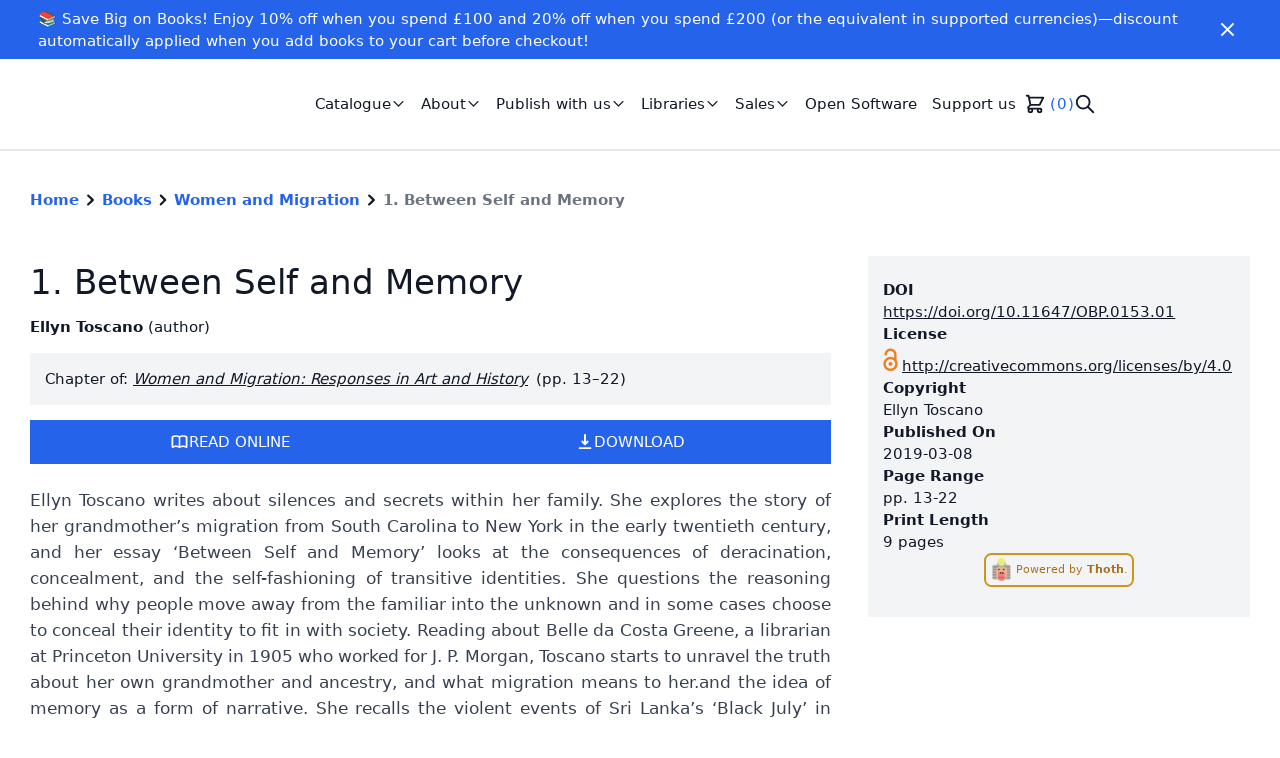

--- FILE ---
content_type: text/html; charset=utf-8
request_url: https://www.openbookpublishers.com/books/10.11647/obp.0153/chapters/10.11647/obp.0153.01
body_size: 9974
content:
<!DOCTYPE html><html lang="en"><head><meta charSet="utf-8" data-next-head=""/><meta name="viewport" content="width=device-width" data-next-head=""/><link rel="shortcut icon" href="https://cdn.openbookpublishers.com/favicon_e70e5e5e85.png" data-next-head=""/><link rel="preconnect" href="https://api.openbookpublishers.com/" data-next-head=""/><link rel="preconnect" href="https://app.snipcart.com" data-next-head=""/><link rel="preconnect" href="https://cdn.snipcart.com" data-next-head=""/><meta name="twitter:card" content="summary" data-next-head=""/><meta name="twitter:creator" content="rupert" data-next-head=""/><meta property="og:image:width" content="1000" data-next-head=""/><meta property="og:image:height" content="266" data-next-head=""/><meta property="og:image" content="https://cdn.openbookpublishers.com/small_obp_logo_high_res_8ad3ef43d4.jpg" data-next-head=""/><meta property="og:image:width" content="500" data-next-head=""/><meta property="og:image:height" content="133" data-next-head=""/><meta property="og:image" content="https://cdn.openbookpublishers.com/medium_obp_logo_high_res_8ad3ef43d4.jpg" data-next-head=""/><meta property="og:image:width" content="750" data-next-head=""/><meta property="og:image:height" content="199" data-next-head=""/><meta property="og:image" content="https://cdn.openbookpublishers.com/thumbnail_obp_logo_high_res_8ad3ef43d4.jpg" data-next-head=""/><meta property="og:image:width" content="245" data-next-head=""/><meta property="og:image:height" content="65" data-next-head=""/><title data-next-head="">1. Between Self and Memory | Open Book Publishers</title><meta name="robots" content="index,follow" data-next-head=""/><meta name="description" content="Ellyn Toscano writes about silences and secrets within her family. She explores the story of her grandmother’s migration from South Carolina to New York in the early twentieth century, and her essay ‘Between Self and Memory’ looks at the consequences of deracination, concealment, and the self-fashioning of transitive identities. She questions the reasoning behind why people move away from the familiar into the unknown and in some cases choose to conceal their identity to fit in with society. Reading about Belle da Costa Greene, a librarian at Princeton University in 1905 who worked for J. P. Morgan, Toscano starts to unravel the truth about her own grandmother and ancestry, and what migration means to her.and the idea of memory as a form of narrative. She recalls the violent events of Sri Lanka’s ‘Black July’ in 1983 and how its legacies and impact have directly shaped her scholarship. She explores the power of photography as both a tool to reconstruct her early memories and as a way to reconnect her with her family’s past. She delves into the differences of her experience living in Australia compared to Sri Lanka and looks at this in the context of image-making, memory, beginnings, and endings." data-next-head=""/><meta property="og:title" content="1. Between Self and Memory" data-next-head=""/><meta property="og:description" content="Ellyn Toscano writes about silences and secrets within her family. She explores the story of her grandmother’s migration from South Carolina to New York in the early twentieth century, and her essay ‘Between Self and Memory’ looks at the consequences of deracination, concealment, and the self-fashioning of transitive identities. She questions the reasoning behind why people move away from the familiar into the unknown and in some cases choose to conceal their identity to fit in with society. Reading about Belle da Costa Greene, a librarian at Princeton University in 1905 who worked for J. P. Morgan, Toscano starts to unravel the truth about her own grandmother and ancestry, and what migration means to her.and the idea of memory as a form of narrative. She recalls the violent events of Sri Lanka’s ‘Black July’ in 1983 and how its legacies and impact have directly shaped her scholarship. She explores the power of photography as both a tool to reconstruct her early memories and as a way to reconnect her with her family’s past. She delves into the differences of her experience living in Australia compared to Sri Lanka and looks at this in the context of image-making, memory, beginnings, and endings." data-next-head=""/><meta property="og:url" content="https://www.openbookpublishers.com/books/10.11647/obp.0153/chapters/10.11647/obp.0153.01" data-next-head=""/><meta property="og:type" content="article" data-next-head=""/><meta property="article:author" content="Ellyn Toscano" data-next-head=""/><meta property="og:image" content="https://books.openbookpublishers.com/10.11647/obp.0153_frontcover.jpg" data-next-head=""/><meta property="og:image:alt" content="Women and Migration: Responses in Art and History - cover image" data-next-head=""/><meta name="DC.title" content="1. Between Self and Memory" data-next-head=""/><meta name="citation_title" content="1. Between Self and Memory" data-next-head=""/><meta name="DC.abstract" content="Ellyn Toscano writes about silences and secrets within her family. She explores the story of her grandmother’s migration from South Carolina to New York in the early twentieth century, and her essay ‘Between Self and Memory’ looks at the consequences of deracination, concealment, and the self-fashioning of transitive identities. She questions the reasoning behind why people move away from the familiar into the unknown and in some cases choose to conceal their identity to fit in with society. Reading about Belle da Costa Greene, a librarian at Princeton University in 1905 who worked for J. P. Morgan, Toscano starts to unravel the truth about her own grandmother and ancestry, and what migration means to her.and the idea of memory as a form of narrative. She recalls the violent events of Sri Lanka’s ‘Black July’ in 1983 and how its legacies and impact have directly shaped her scholarship. She explores the power of photography as both a tool to reconstruct her early memories and as a way to reconnect her with her family’s past. She delves into the differences of her experience living in Australia compared to Sri Lanka and looks at this in the context of image-making, memory, beginnings, and endings." data-next-head=""/><meta name="DC.type" content="chapter" data-next-head=""/><meta name="DC.license" content="http://creativecommons.org/licenses/by/4.0" data-next-head=""/><meta name="citation_book_type" content="book_chapter" data-next-head=""/><meta name="DC.publisher" content="Open Book Publishers" data-next-head=""/><meta name="citation_publisher" content="Open Book Publishers" data-next-head=""/><meta name="DC.identifier" content="10.11647/obp.0153.01" data-next-head=""/><meta name="citation_doi" content="10.11647/obp.0153.01" data-next-head=""/><meta name="citation_authors" content="Toscano, Ellyn" data-next-head=""/><meta name="citation_pdf_url" content="https://www.openbookpublishers.com/10.11647/OBP.0153.01.pdf" data-next-head=""/><meta name="DC.issued" content="2019-03-08" data-next-head=""/><meta name="DC.date" content="2019-03-08" data-next-head=""/><meta name="citation_date" content="2019-03-08" data-next-head=""/><meta name="citation_publication_date" content="2019-03-08" data-next-head=""/><meta name="DC.creator" content="Ellyn Toscano" data-next-head=""/><meta name="citation_pages" content="9" data-next-head=""/><meta name="citation_firstpage" content="13" data-next-head=""/><meta name="citation_lastpage" content="22" data-next-head=""/><link data-next-font="size-adjust" rel="preconnect" href="/" crossorigin="anonymous"/><link rel="preload" href="/_next/static/chunks/af48b15a62e4775a.css?dpl=dpl_7aVZTEsD7wTrGayVh4zXUDsJV2qY" as="style"/><link rel="preload" href="/_next/static/chunks/3c5a8041bd6bb836.css?dpl=dpl_7aVZTEsD7wTrGayVh4zXUDsJV2qY" as="style"/><script type="application/ld+json" data-next-head="">{"@context":"https://schema.org","@type":"BreadcrumbList","itemListElement":[{"@type":"ListItem","position":1,"item":{"@id":"https://www.openbookpublishers.com/","name":"Home"}},{"@type":"ListItem","position":2,"item":{"@id":"https://www.openbookpublishers.com/books","name":"Books"}},{"@type":"ListItem","position":3,"item":{"@id":"https://www.openbookpublishers.com/books/10.11647/obp.0153","name":"Women and Migration"}},{"@type":"ListItem","position":4,"item":{"@id":"https://www.openbookpublishers.com/books/10.11647/obp.0153/chapters/10.11647/obp.0153.01","name":"1. Between Self and Memory"}}]}</script><link rel="stylesheet" href="/_next/static/chunks/af48b15a62e4775a.css?dpl=dpl_7aVZTEsD7wTrGayVh4zXUDsJV2qY" data-n-g=""/><link rel="stylesheet" href="/_next/static/chunks/3c5a8041bd6bb836.css?dpl=dpl_7aVZTEsD7wTrGayVh4zXUDsJV2qY" data-n-g=""/><noscript data-n-css=""></noscript><script src="/_next/static/chunks/2fd2f7a643f838d2.js?dpl=dpl_7aVZTEsD7wTrGayVh4zXUDsJV2qY" defer=""></script><script src="/_next/static/chunks/de82b2ec61245937.js?dpl=dpl_7aVZTEsD7wTrGayVh4zXUDsJV2qY" defer=""></script><script src="/_next/static/chunks/473d7f434236ce34.js?dpl=dpl_7aVZTEsD7wTrGayVh4zXUDsJV2qY" defer=""></script><script src="/_next/static/chunks/a93d782e52d86464.js?dpl=dpl_7aVZTEsD7wTrGayVh4zXUDsJV2qY" defer=""></script><script src="/_next/static/chunks/160fe6b58e322cdd.js?dpl=dpl_7aVZTEsD7wTrGayVh4zXUDsJV2qY" defer=""></script><script src="/_next/static/chunks/acbe6830e481f022.js?dpl=dpl_7aVZTEsD7wTrGayVh4zXUDsJV2qY" defer=""></script><script src="/_next/static/chunks/f7c6114af290c934.js?dpl=dpl_7aVZTEsD7wTrGayVh4zXUDsJV2qY" defer=""></script><script src="/_next/static/chunks/ef57506dd426396e.js?dpl=dpl_7aVZTEsD7wTrGayVh4zXUDsJV2qY" defer=""></script><script src="/_next/static/chunks/2376073d5acb1b90.js?dpl=dpl_7aVZTEsD7wTrGayVh4zXUDsJV2qY" defer=""></script><script src="/_next/static/chunks/2dc9a05da1c01a13.js?dpl=dpl_7aVZTEsD7wTrGayVh4zXUDsJV2qY" defer=""></script><script src="/_next/static/chunks/77eaa4e517681902.js?dpl=dpl_7aVZTEsD7wTrGayVh4zXUDsJV2qY" defer=""></script><script src="/_next/static/chunks/turbopack-dcc3b95c9214e663.js?dpl=dpl_7aVZTEsD7wTrGayVh4zXUDsJV2qY" defer=""></script><script src="/_next/static/chunks/84e4b62c70beb117.js?dpl=dpl_7aVZTEsD7wTrGayVh4zXUDsJV2qY" defer=""></script><script src="/_next/static/chunks/330bfa4daa8bd6d1.js?dpl=dpl_7aVZTEsD7wTrGayVh4zXUDsJV2qY" defer=""></script><script src="/_next/static/chunks/b6eab9f83a37c418.js?dpl=dpl_7aVZTEsD7wTrGayVh4zXUDsJV2qY" defer=""></script><script src="/_next/static/chunks/turbopack-8e6e79785caceaba.js?dpl=dpl_7aVZTEsD7wTrGayVh4zXUDsJV2qY" defer=""></script><script src="/_next/static/n-A5C06dY_r3tipnoCM-8/_ssgManifest.js?dpl=dpl_7aVZTEsD7wTrGayVh4zXUDsJV2qY" defer=""></script><script src="/_next/static/n-A5C06dY_r3tipnoCM-8/_buildManifest.js?dpl=dpl_7aVZTEsD7wTrGayVh4zXUDsJV2qY" defer=""></script></head><body><div id="__next"><script>!function(){try{var d=document.documentElement,c=d.classList;c.remove('light','dark');var e=localStorage.getItem('theme');if('system'===e||(!e&&true)){var t='(prefers-color-scheme: dark)',m=window.matchMedia(t);if(m.media!==t||m.matches){d.style.colorScheme = 'dark';c.add('dark')}else{d.style.colorScheme = 'light';c.add('light')}}else if(e){c.add(e|| '')}if(e==='light'||e==='dark')d.style.colorScheme=e}catch(e){}}()</script><div class="flex flex-col justify-between min-h-screen text-gray-900 dark:text-gray-100"><div class="flex-1"><div class="text-white px-2 py-2 bg-primary-600"><div class="container flex flex-row justify-between items-center "><div class="rich-text-banner flex-1"><p>📚 Save Big on Books! Enjoy 10% off when you spend £100 and 20% off when you spend £200 (or the equivalent in supported currencies)—discount automatically applied when you add books to your cart before checkout!</p></div><button class="px-1 py-1 flex-shrink-0" aria-label="Close" role="button"><svg stroke="currentColor" fill="currentColor" stroke-width="0" viewBox="0 0 24 24" class="h-6 w-auto" color="#fff" style="color:#fff" height="1em" width="1em" xmlns="http://www.w3.org/2000/svg"><path d="M19 6.41L17.59 5 12 10.59 6.41 5 5 6.41 10.59 12 5 17.59 6.41 19 12 13.41 17.59 19 19 17.59 13.41 12z"></path></svg></button></div></div><nav class="border-gray-200 border-b-2 py-6 xl:py-4"><div class="container lg:max-w-screen-xl flex flex-row items-center justify-between"><div class="flex flex-row items-center"><a role="link" class="h-10 w-48 xl:h-16 xl:w-64 relative" href="/"></a><ul class="hidden list-none lg:flex flex-row gap-4 ml-5 xl:ml-10" role="list"><li><div class="relative" data-headlessui-state=""><button class="hover:text-gray-600 dark:hover:text-gray-400 transition-colors duration-200 px-2 py-1 inline-flex items-center gap-0.5" role="button" id="headlessui-menu-button-_R_cb5hhm_" type="button" aria-haspopup="true" aria-expanded="false" data-headlessui-state=""><span>Catalogue</span><svg xmlns="http://www.w3.org/2000/svg" fill="none" viewBox="0 0 24 24" stroke="currentColor" class="h-4 w-4" alt="Chevron down icon" aria-hidden="true"><path stroke-linecap="round" stroke-linejoin="round" stroke-width="2" d="M19 9l-7 7-7-7"></path></svg></button></div></li><li><div class="relative" data-headlessui-state=""><button class="hover:text-gray-600 dark:hover:text-gray-400 transition-colors duration-200 px-2 py-1 inline-flex items-center gap-0.5" role="button" id="headlessui-menu-button-_R_cj5hhm_" type="button" aria-haspopup="true" aria-expanded="false" data-headlessui-state=""><span>About</span><svg xmlns="http://www.w3.org/2000/svg" fill="none" viewBox="0 0 24 24" stroke="currentColor" class="h-4 w-4" alt="Chevron down icon" aria-hidden="true"><path stroke-linecap="round" stroke-linejoin="round" stroke-width="2" d="M19 9l-7 7-7-7"></path></svg></button></div></li><li><div class="relative" data-headlessui-state=""><button class="hover:text-gray-600 dark:hover:text-gray-400 transition-colors duration-200 px-2 py-1 inline-flex items-center gap-0.5" role="button" id="headlessui-menu-button-_R_cr5hhm_" type="button" aria-haspopup="true" aria-expanded="false" data-headlessui-state=""><span>Publish with us</span><svg xmlns="http://www.w3.org/2000/svg" fill="none" viewBox="0 0 24 24" stroke="currentColor" class="h-4 w-4" alt="Chevron down icon" aria-hidden="true"><path stroke-linecap="round" stroke-linejoin="round" stroke-width="2" d="M19 9l-7 7-7-7"></path></svg></button></div></li><li><div class="relative" data-headlessui-state=""><button class="hover:text-gray-600 dark:hover:text-gray-400 transition-colors duration-200 px-2 py-1 inline-flex items-center gap-0.5" role="button" id="headlessui-menu-button-_R_d35hhm_" type="button" aria-haspopup="true" aria-expanded="false" data-headlessui-state=""><span>Libraries</span><svg xmlns="http://www.w3.org/2000/svg" fill="none" viewBox="0 0 24 24" stroke="currentColor" class="h-4 w-4" alt="Chevron down icon" aria-hidden="true"><path stroke-linecap="round" stroke-linejoin="round" stroke-width="2" d="M19 9l-7 7-7-7"></path></svg></button></div></li><li><div class="relative" data-headlessui-state=""><button class="hover:text-gray-600 dark:hover:text-gray-400 transition-colors duration-200 px-2 py-1 inline-flex items-center gap-0.5" role="button" id="headlessui-menu-button-_R_db5hhm_" type="button" aria-haspopup="true" aria-expanded="false" data-headlessui-state=""><span>Sales</span><svg xmlns="http://www.w3.org/2000/svg" fill="none" viewBox="0 0 24 24" stroke="currentColor" class="h-4 w-4" alt="Chevron down icon" aria-hidden="true"><path stroke-linecap="round" stroke-linejoin="round" stroke-width="2" d="M19 9l-7 7-7-7"></path></svg></button></div></li><li><a href="/open-software"><div role="link" tabindex="0" class="hover:text-gray-600 dark:hover:text-gray-400 transition-colors duration-200 px-2 py-1">Open Software</div></a></li><li><a href="/support-us"><div role="link" tabindex="0" class="hover:text-gray-600 dark:hover:text-gray-400 transition-colors duration-200 px-2 py-1">Support us</div></a></li><li><div class="hidden lg:block py-1"><button class="snipcart-checkout flex items-center" aria-label="Checkout" role="button" tabindex="0"><svg xmlns="http://www.w3.org/2000/svg" fill="none" viewBox="0 0 24 24" stroke="currentColor" class="h-6 w-6" aria-label="Shopping cart icon"><path stroke-linecap="round" stroke-linejoin="round" stroke-width="2" d="M3 3h2l.4 2M7 13h10l4-8H5.4M7 13L5.4 5M7 13l-2.293 2.293c-.63.63-.184 1.707.707 1.707H17m0 0a2 2 0 100 4 2 2 0 000-4zm-8 2a2 2 0 11-4 0 2 2 0 014 0z"></path></svg><div class="ml-1 text-primary-600 dark:text-primary-500" aria-label="Number of items on shopping cart"><span class="snipcart-items-count">0</span></div></button></div></li><li><div class="py-1"><button type="button" class="hidden lg:block" aria-label="Search" role="button" tabindex="0"><svg xmlns="http://www.w3.org/2000/svg" fill="none" viewBox="0 0 24 24" stroke="currentColor" class="w-6 h-6" aria-label="Search icon"><path stroke-linecap="round" stroke-linejoin="round" stroke-width="2" d="M21 21l-6-6m2-5a7 7 0 11-14 0 7 7 0 0114 0z"></path></svg></button></div></li></ul></div><button class="p-1 block lg:hidden ml-auto" role="button" aria-label="Menu"><svg stroke="currentColor" fill="currentColor" stroke-width="0" viewBox="0 0 24 24" class="h-8 w-auto" height="1em" width="1em" xmlns="http://www.w3.org/2000/svg"><path d="M3 18h18v-2H3v2zm0-5h18v-2H3v2zm0-7v2h18V6H3z"></path></svg></button></div></nav><main role="main"><div><div class="flex flex-col"><nav class="font-bold container pt-10" aria-label="Breadcrumb"><ol class="list-none p-0"><li class="inline-block"><div class="flex items-center gap-1"><a class="text-primary-600 dark:text-primary-500" href="/">Home</a><svg xmlns="http://www.w3.org/2000/svg" viewBox="0 0 20 20" fill="currentColor" class="h-6 w-6"><path fill-rule="evenodd" d="M7.293 14.707a1 1 0 010-1.414L10.586 10 7.293 6.707a1 1 0 011.414-1.414l4 4a1 1 0 010 1.414l-4 4a1 1 0 01-1.414 0z" clip-rule="evenodd"></path></svg></div></li><li class="inline-block"><div class="flex items-center gap-1"><a class="text-primary-600 dark:text-primary-500" href="/books">Books</a><svg xmlns="http://www.w3.org/2000/svg" viewBox="0 0 20 20" fill="currentColor" class="h-6 w-6"><path fill-rule="evenodd" d="M7.293 14.707a1 1 0 010-1.414L10.586 10 7.293 6.707a1 1 0 011.414-1.414l4 4a1 1 0 010 1.414l-4 4a1 1 0 01-1.414 0z" clip-rule="evenodd"></path></svg></div></li><li class="inline-block"><div class="flex items-center gap-1"><a class="text-primary-600 dark:text-primary-500" href="/books/10.11647/obp.0153">Women and Migration</a><svg xmlns="http://www.w3.org/2000/svg" viewBox="0 0 20 20" fill="currentColor" class="h-6 w-6"><path fill-rule="evenodd" d="M7.293 14.707a1 1 0 010-1.414L10.586 10 7.293 6.707a1 1 0 011.414-1.414l4 4a1 1 0 010 1.414l-4 4a1 1 0 01-1.414 0z" clip-rule="evenodd"></path></svg></div></li><li class="inline-block"><div class="flex items-center gap-1"><a class="text-gray-500 dark:text-gray-300" aria-current="page">1. Between Self and Memory</a></div></li></ol></nav><div class="container py-12"><div class="grid grid-cols-1 lg:grid-cols-3 gap-5 lg:gap-10"><div class="lg:col-span-1 order-2"><div class="bg-gray-100 dark:bg-gray-700 py-6 px-4 flex flex-col gap-4"><div><h4 class="font-semibold">DOI</h4><a class="underline" href="https://doi.org/10.11647/OBP.0153.01">https://doi.org/10.11647/OBP.0153.01</a></div><div><h4 class="font-semibold">License</h4><div role="link" tabindex="0"><span class="ai ai-open-access ai-2x mr-1 text-openaccess text-2xl" title="Open Access" aria-hidden="true"></span><a class="underline" href="http://creativecommons.org/licenses/by/4.0">http://creativecommons.org/licenses/by/4.0</a></div></div><div><h4 class="font-semibold">Copyright</h4><span>Ellyn Toscano</span></div><div><h4 class="font-semibold">Published On</h4><span>2019-03-08</span></div><div><h4 class="font-semibold">Page Range</h4><span>pp. <!-- -->13-22</span></div><div><h4 class="font-semibold">Print Length</h4><span>9 pages</span></div><div><a href="https://thoth.pub"><div class="flex" tabindex="0" role="link"><div class="inline-block cursor-pointer rounded-lg border-2 duration-300 text-xs mb-2 px-1 py-1 opacity-90 hover:opacity-100 mx-auto text-yellow-700 hover:text-white hover:bg-yellow-600 border-yellow-600 dark:text-yellow-500 dark:hover:text-gray-900 dark:border-yellow-500 dark:hover:bg-yellow-500" title="Metadata provided by Thoth"><img alt="Thoth logo" loading="lazy" width="32" height="32" decoding="async" data-nimg="1" class="inline h-6 w-6 mr-1" style="color:transparent" srcSet="/_next/image?url=https%3A%2F%2Fcdn.thoth.pub%2Ffavicon-32x32.png&amp;w=32&amp;q=75 1x, /_next/image?url=https%3A%2F%2Fcdn.thoth.pub%2Ffavicon-32x32.png&amp;w=64&amp;q=75 2x" src="/_next/image?url=https%3A%2F%2Fcdn.thoth.pub%2Ffavicon-32x32.png&amp;w=64&amp;q=75"/><span class="pt-2">Powered by <span class="font-bold">Thoth</span>.</span></div></div></a></div></div></div><div class="lg:col-span-2 lg:row-span-3 order-1"><h1 class="text-4xl my-2">1. Between Self and Memory</h1><ul class="my-4 bullet-separated" role="list"><li><div class="inline-block"><span class="font-semibold">Ellyn Toscano</span> <span>(<!-- -->author<!-- -->)</span></div></li></ul><div class="mt-4 p-4 bg-gray-100 dark:bg-gray-700">Chapter of: <a class="italic underline" href="/books/10.11647/obp.0153">Women and Migration: Responses in Art and History</a><span class="ml-2">(pp. 13–22)</span></div><div class="flex flex-row gap-2"></div><div class="flex flex-col lg:flex-row gap-3 mt-4"><div class="relative flex-1" data-headlessui-state=""><button class="flex flex-row gap-2 w-full h-16 lg:h-full bg-primary-600 hover:bg-primary-500 transition text-white uppercase px-12 py-3 inline-flex items-center justify-center" id="headlessui-popover-button-_R_1dalhm_" type="button" aria-expanded="false" data-headlessui-state=""><svg xmlns="http://www.w3.org/2000/svg" fill="none" viewBox="0 0 24 24" stroke="currentColor" class="h-5 w-5" aria-hidden="true"><path stroke-linecap="round" stroke-linejoin="round" stroke-width="2" d="M12 6.253v13m0-13C10.832 5.477 9.246 5 7.5 5S4.168 5.477 3 6.253v13C4.168 18.477 5.754 18 7.5 18s3.332.477 4.5 1.253m0-13C13.168 5.477 14.754 5 16.5 5c1.747 0 3.332.477 4.5 1.253v13C19.832 18.477 18.247 18 16.5 18c-1.746 0-3.332.477-4.5 1.253"></path></svg><span>Read Online</span></button></div><div class="relative flex-1" data-headlessui-state=""><button class="flex flex-row gap-2 w-full h-16 lg:h-full bg-primary-600 hover:bg-primary-500 transition text-white uppercase px-12 py-3 inline-flex items-center justify-center" id="headlessui-popover-button-_R_2dalhm_" type="button" aria-expanded="false" data-headlessui-state=""><svg xmlns="http://www.w3.org/2000/svg" viewBox="0 0 20 20" fill="currentColor" class="h-5 w-5" aria-hidden="true"><path fill-rule="evenodd" d="M3 17a1 1 0 011-1h12a1 1 0 110 2H4a1 1 0 01-1-1zm3.293-7.707a1 1 0 011.414 0L9 10.586V3a1 1 0 112 0v7.586l1.293-1.293a1 1 0 111.414 1.414l-3 3a1 1 0 01-1.414 0l-3-3a1 1 0 010-1.414z" clip-rule="evenodd"></path></svg><span>Download</span></button></div></div><section class="text-lg pt-6 pb-5 lg:pb-10 text-justify"><div class="text-gray-700 dark:text-gray-300"><div>Ellyn Toscano writes about silences and secrets within her family. She explores the story of her grandmother’s migration from South Carolina to New York in the early twentieth century, and her essay ‘Between Self and Memory’ looks at the consequences of deracination, concealment, and the self-fashioning of transitive identities. She questions the reasoning behind why people move away from the familiar into the unknown and in some cases choose to conceal their identity to fit in with society. Reading about Belle da Costa Greene, a librarian at Princeton University in 1905 who worked for J. P. Morgan, Toscano starts to unravel the truth about her own grandmother and ancestry, and what migration means to her.and the idea of memory as a form of narrative. She recalls the violent events of Sri Lanka’s ‘Black July’ in 1983 and how its legacies and impact have directly shaped her scholarship. She explores the power of photography as both a tool to reconstruct her early memories and as a way to reconnect her with her family’s past. She delves into the differences of her experience living in Australia compared to Sri Lanka and looks at this in the context of image-making, memory, beginnings, and endings.<br/></div></div></section><div id="metrics"></div><div class="bg-gray-100 dark:bg-gray-700 container py-4 my-2" id="contributors"><h4 class="py-4 font-semibold">Contributors</h4><div class="grid gap-6 divide-y"><div class=""><div class="flex flex-row gap-2 pb-2"><h4 class="font-semibold">Ellyn Toscano</h4><span>(<!-- -->author<!-- -->)</span></div></div></div></div></div></div></div></div></div></main></div><footer class="pt-12 bg-gray-100 dark:bg-gray-700"><div class="container flex flex-col lg:flex-row lg:justify-between"><div><div class="relative h-8 w-32"></div><div class="lg:max-w-sm text-sm py-6"><p>UK registered Social Enterprise and <a href="http://www.cicassociation.org.uk/about/what-is-a-cic">Community Interest Company</a> (CIC).</p>
<p>Company registration 6707027</p></div></div><div class="h-12 w-36"></div><nav class="flex flex-wrap flex-row lg:gap-20 items-start lg:justify-end mb-10"><div class="mt-10 lg:mt-0 w-6/12 lg:w-auto"><p class="uppercase tracking-wide font-semibold">Books</p><ul class="mt-2"><li class="py-4 lg:py-1 px-1 -mx-1 hover:underline"><a href="/books">All books</a></li><li class="py-4 lg:py-1 px-1 -mx-1 hover:underline"><a href="/categories">Categories</a></li><li class="py-4 lg:py-1 px-1 -mx-1 hover:underline"><a href="/publish-with-us/submissions">Submissions</a></li></ul></div><div class="mt-10 lg:mt-0 w-6/12 lg:w-auto"><p class="uppercase tracking-wide font-semibold">Policies</p><ul class="mt-2"><li class="py-4 lg:py-1 px-1 -mx-1 hover:underline"><a href="/policies/privacy">Privacy policy</a></li><li class="py-4 lg:py-1 px-1 -mx-1 hover:underline"><a href="/policies/information">Information policy</a></li><li class="py-4 lg:py-1 px-1 -mx-1 hover:underline"><a href="/policies/anti-slavery">Anti-slavery policy</a></li><li class="py-4 lg:py-1 px-1 -mx-1 hover:underline"><a href="/policies/environment">Environmental policy</a></li></ul></div><div class="mt-10 lg:mt-0 w-6/12 lg:w-auto"><p class="uppercase tracking-wide font-semibold">OBP</p><ul class="mt-2"><li class="py-4 lg:py-1 px-1 -mx-1 hover:underline"><a href="/contact">Contact</a></li><li class="py-4 lg:py-1 px-1 -mx-1 hover:underline"><a href="/about/our-team">Our team</a></li><li class="py-4 lg:py-1 px-1 -mx-1 hover:underline"><a href="/about/vacancies-and-training">Vacancies</a></li></ul></div><div class="mt-10 lg:mt-0 w-6/12 lg:w-auto"><p class="uppercase tracking-wide font-semibold">Social</p><ul class="mt-2"><li class="py-4 lg:py-1 px-1 -mx-1 hover:underline"><a href="https://blogs.openbookpublishers.com/" target="_blank" rel="noopener noreferrer">Blog</a></li><li class="py-4 lg:py-1 px-1 -mx-1 hover:underline"><a href="https://www.patreon.com/c/openbookpublish" target="_blank" rel="noopener noreferrer">Patreon</a></li><li class="py-4 lg:py-1 px-1 -mx-1 hover:underline"><a href="https://www.instagram.com/openbookpublishers_/" target="_self" rel="">Instagram</a></li><li class="py-4 lg:py-1 px-1 -mx-1 hover:underline"><a href="https://bsky.app/profile/did:plc:4vefx4fmjrrywjkf74nvh7rz" target="_blank" rel="noopener noreferrer">Bluesky</a></li><li class="py-4 lg:py-1 px-1 -mx-1 hover:underline"><a href="https://hcommons.social/@OpenBookPublish" target="_blank" rel="noopener noreferrer">Mastodon</a></li><li class="py-4 lg:py-1 px-1 -mx-1 hover:underline"><a href="https://uk.linkedin.com/company/open-book-publishers" target="_blank" rel="noopener noreferrer">LinkedIn</a></li><li class="py-4 lg:py-1 px-1 -mx-1 hover:underline"><a href="https://www.youtube.com/@openbookpublishers" target="_blank" rel="noopener noreferrer">YouTube</a></li></ul></div></nav></div><div class="text-sm bg-gray-200 py-6 text-gray-700 dark:bg-gray-800 dark:text-gray-100"><div class="container"><p>Copyright © 2007-2023 Open Book Publishers. Except where otherwise noted, content on this site is licensed under a <a href="http://creativecommons.org/licenses/by/4.0/">Creative Commons Attribution 4.0 International license</a>.</p></div></div></footer></div><div hidden="" id="snipcart" data-api-key="YTg2OGJhZTAtN2U3NS00YTdlLTg5NDgtMGJhZmNkYzQ4ODdmNjM3NDg0ODI3NDY1MDgzMTgx"><address-fields section="top"><div><snipcart-label htmlFor="phone">Phone number</snipcart-label><label for="phone" class="snipcart-form__label snipcart__font--tiny">Phone number</label><snipcart-input required="true" name="phone"></snipcart-input><snipcart-error-message name="phone"></snipcart-error-message></div></address-fields></div></div><script id="__NEXT_DATA__" type="application/json">{"props":{"pageProps":{"chapter":{"__typename":"Work","workId":"911ab5d3-8861-4564-ac6c-af80753a298c","fullTitle":"1. Between Self and Memory","title":"1. Between Self and Memory","subtitle":null,"doi":"https://doi.org/10.11647/OBP.0153.01","publicationDate":"2019-03-08","workStatus":"ACTIVE","workType":"BOOK_CHAPTER","license":"http://creativecommons.org/licenses/by/4.0","shortAbstract":null,"longAbstract":"Ellyn Toscano writes about silences and secrets within her family. She explores the story of her grandmother’s migration from South Carolina to New York in the early twentieth century, and her essay ‘Between Self and Memory’ looks at the consequences of deracination, concealment, and the self-fashioning of transitive identities. She questions the reasoning behind why people move away from the familiar into the unknown and in some cases choose to conceal their identity to fit in with society. Reading about Belle da Costa Greene, a librarian at Princeton University in 1905 who worked for J. P. Morgan, Toscano starts to unravel the truth about her own grandmother and ancestry, and what migration means to her.and the idea of memory as a form of narrative. She recalls the violent events of Sri Lanka’s ‘Black July’ in 1983 and how its legacies and impact have directly shaped her scholarship. She explores the power of photography as both a tool to reconstruct her early memories and as a way to reconnect her with her family’s past. She delves into the differences of her experience living in Australia compared to Sri Lanka and looks at this in the context of image-making, memory, beginnings, and endings.","pageCount":9,"pageInterval":"13-22","firstPage":"13","lastPage":"22","imageCount":null,"videoCount":null,"tableCount":null,"audioCount":null,"copyrightHolder":"Ellyn Toscano","imprint":{"__typename":"Imprint","imprintName":"Open Book Publishers"},"contributions":[{"__typename":"Contribution","firstName":"Ellyn","lastName":"Toscano","fullName":"Ellyn Toscano","contributionType":"AUTHOR","mainContribution":true,"biography":null,"contributor":{"__typename":"Contributor","orcid":null,"website":null},"affiliations":[]}],"publications":[{"__typename":"Publication","publicationType":"PDF","locations":[{"__typename":"Location","landingPage":"https://www.openbookpublishers.com/books/10.11647/obp.0153","fullTextUrl":"https://www.openbookpublishers.com/10.11647/OBP.0153.01.pdf","canonical":true}]}],"subjects":[],"languages":[],"books":[{"__typename":"WorkRelation","book":{"__typename":"Work","workId":"ba5a5ee9-4e89-414c-9f6f-f861d983bf25","fullTitle":"Women and Migration: Responses in Art and History","title":"Women and Migration","doi":"https://doi.org/10.11647/OBP.0153","coverUrl":"https://books.openbookpublishers.com/10.11647/obp.0153_frontcover.jpg","contributions":[{"__typename":"Contribution","fullName":"Deborah Willis","contributionType":"EDITOR","mainContribution":true},{"__typename":"Contribution","fullName":"Ellyn Toscano","contributionType":"EDITOR","mainContribution":true},{"__typename":"Contribution","fullName":"Kalia Brooks Nelson","contributionType":"EDITOR","mainContribution":true}]}}],"fundings":[]},"global":{"id":1,"metaTitleSuffix":"Open Book Publishers","created_at":"2021-03-04T11:31:23.699Z","updated_at":"2026-01-05T09:49:08.168Z","metadata":{"id":1,"metaTitle":"Open Book Publishers","metaDescription":"We publish high-quality, open access academic research in the Humanities and Social Sciences. Read all our books for free online.","twitterCardType":"summary","twitterUsername":"rupert","shareImage":{"id":47,"name":"obp_logo_high_res.jpg","alternativeText":"","caption":"","width":2520,"height":670,"formats":{"large":{"ext":".jpg","url":"https://cdn.openbookpublishers.com/large_obp_logo_high_res_8ad3ef43d4.jpg","hash":"large_obp_logo_high_res_8ad3ef43d4","mime":"image/jpeg","name":"large_obp_logo_high_res.jpg","path":null,"size":35.92,"width":1000,"height":266},"small":{"ext":".jpg","url":"https://cdn.openbookpublishers.com/small_obp_logo_high_res_8ad3ef43d4.jpg","hash":"small_obp_logo_high_res_8ad3ef43d4","mime":"image/jpeg","name":"small_obp_logo_high_res.jpg","path":null,"size":14.87,"width":500,"height":133},"medium":{"ext":".jpg","url":"https://cdn.openbookpublishers.com/medium_obp_logo_high_res_8ad3ef43d4.jpg","hash":"medium_obp_logo_high_res_8ad3ef43d4","mime":"image/jpeg","name":"medium_obp_logo_high_res.jpg","path":null,"size":24.96,"width":750,"height":199},"thumbnail":{"ext":".jpg","url":"https://cdn.openbookpublishers.com/thumbnail_obp_logo_high_res_8ad3ef43d4.jpg","hash":"thumbnail_obp_logo_high_res_8ad3ef43d4","mime":"image/jpeg","name":"thumbnail_obp_logo_high_res.jpg","path":null,"size":5.86,"width":245,"height":65}},"hash":"obp_logo_high_res_8ad3ef43d4","ext":".jpg","mime":"image/jpeg","size":103.33,"url":"https://cdn.openbookpublishers.com/obp_logo_high_res_8ad3ef43d4.jpg","previewUrl":null,"provider":"aws-s3-cloudfront","provider_metadata":null,"created_at":"2022-02-08T15:06:45.485Z","updated_at":"2022-02-08T15:06:45.491Z"}},"notificationBanner":{"id":8,"text":"📚 Save Big on Books! Enjoy 10% off when you spend £100 and 20% off when you spend £200 (or the equivalent in supported currencies)—discount automatically applied when you add books to your cart before checkout! ","type":"info"},"navbar":{"id":1,"links":[{"id":1,"url":"","newTab":false,"text":"Catalogue","links":[{"id":30,"url":"/books","newTab":false,"text":"All Books"},{"id":31,"url":"/categories","newTab":false,"text":"Categories"},{"id":32,"url":"/series","newTab":false,"text":"Series"},{"id":47,"url":"/textbooks","newTab":false,"text":"Textbooks"},{"id":71,"url":"/forthcoming","newTab":false,"text":"Forthcoming"}]},{"id":2,"url":"/about","newTab":false,"text":"About","links":[{"id":49,"url":"/about","newTab":false,"text":"About us"},{"id":52,"url":"/about/our-team","newTab":false,"text":"Our team"},{"id":48,"url":"/about/our-vision","newTab":false,"text":"Our vision"},{"id":51,"url":"/about/our-advocacy","newTab":false,"text":"Our advocacy"},{"id":57,"url":"/about/our-communities","newTab":false,"text":"Our communities"},{"id":76,"url":"/about/our-business-model","newTab":false,"text":"Our business model"},{"id":79,"url":"/about/our-reach","newTab":false,"text":"Our reach"},{"id":53,"url":"/about/vacancies-and-training","newTab":false,"text":"Vacancies and training"},{"id":75,"url":"/about/our-blog","newTab":false,"text":"Blog"},{"id":50,"url":"/about/faq","newTab":false,"text":"FAQ"}]},{"id":3,"url":"/publish-with-us","newTab":false,"text":"Publish with us","links":[{"id":58,"url":"/publish-with-us/submissions","newTab":false,"text":"Submissions"},{"id":87,"url":"/publish-with-us/peer-review","newTab":false,"text":"Peer review"},{"id":33,"url":"/publish-with-us/information-for-authors","newTab":false,"text":"Information for authors"},{"id":56,"url":"/publish-with-us/publishing-services","newTab":false,"text":"Information for societies"},{"id":54,"url":"/publish-with-us/awards-and-prizes","newTab":false,"text":"Awards and prizes"},{"id":55,"url":"/publish-with-us/innovative-books","newTab":false,"text":"Innovative books"},{"id":77,"url":"/publish-with-us","newTab":false,"text":"Testimonials"}]},{"id":4,"url":"/libraries","newTab":false,"text":"Libraries","links":[{"id":43,"url":"/libraries","newTab":false,"text":"Library Membership Information"},{"id":84,"url":"https://www.openbookpublishers.com/libraries/discoverability-and-access","newTab":false,"text":"Discoverability and Access"},{"id":45,"url":"/libraries/marc-records","newTab":false,"text":"MARC Records"},{"id":70,"url":"/libraries/accessibility","newTab":false,"text":"Accessibility"},{"id":46,"url":"/libraries/current-members","newTab":false,"text":"Current Members"}]},{"id":5,"url":"#","newTab":false,"text":"Sales","links":[{"id":65,"url":"/sales/ordering","newTab":false,"text":"Ordering our books"},{"id":66,"url":"/sales/distribution-and-retail","newTab":false,"text":"Distribution and retail"},{"id":68,"url":"/obp-customise","newTab":false,"text":"OBP Customise"}]},{"id":7,"url":"/open-software","newTab":false,"text":"Open Software","links":[]},{"id":6,"url":"/support-us","newTab":false,"text":"Support us","links":[]}],"button":null,"logo":{"id":111,"name":"obp_logo.png","alternativeText":"Open Book Publishers logo","caption":"","width":1232,"height":322,"formats":{"large":{"ext":".png","url":"https://cdn.openbookpublishers.com/large_obp_logo_ce973c2b5f.png","hash":"large_obp_logo_ce973c2b5f","mime":"image/png","name":"large_obp_logo.png","path":null,"size":72.14,"width":1000,"height":261},"small":{"ext":".png","url":"https://cdn.openbookpublishers.com/small_obp_logo_ce973c2b5f.png","hash":"small_obp_logo_ce973c2b5f","mime":"image/png","name":"small_obp_logo.png","path":null,"size":31,"width":500,"height":131},"medium":{"ext":".png","url":"https://cdn.openbookpublishers.com/medium_obp_logo_ce973c2b5f.png","hash":"medium_obp_logo_ce973c2b5f","mime":"image/png","name":"medium_obp_logo.png","path":null,"size":50.71,"width":750,"height":196},"thumbnail":{"ext":".png","url":"https://cdn.openbookpublishers.com/thumbnail_obp_logo_ce973c2b5f.png","hash":"thumbnail_obp_logo_ce973c2b5f","mime":"image/png","name":"thumbnail_obp_logo.png","path":null,"size":12.41,"width":245,"height":64}},"hash":"obp_logo_ce973c2b5f","ext":".png","mime":"image/png","size":28.44,"url":"https://cdn.openbookpublishers.com/obp_logo_ce973c2b5f.png","previewUrl":null,"provider":"aws-s3-cloudfront","provider_metadata":null,"created_at":"2022-04-28T10:23:20.214Z","updated_at":"2022-05-10T14:11:07.872Z"},"darkLogo":{"id":113,"name":"OBP_logo_white.png","alternativeText":"Open Book Publishers logo","caption":"","width":1232,"height":322,"formats":{"large":{"ext":".png","url":"https://cdn.openbookpublishers.com/large_OBP_logo_white_8188de38b4.png","hash":"large_OBP_logo_white_8188de38b4","mime":"image/png","name":"large_OBP_logo_white.png","path":null,"size":54.97,"width":1000,"height":261},"small":{"ext":".png","url":"https://cdn.openbookpublishers.com/small_OBP_logo_white_8188de38b4.png","hash":"small_OBP_logo_white_8188de38b4","mime":"image/png","name":"small_OBP_logo_white.png","path":null,"size":24.94,"width":500,"height":131},"medium":{"ext":".png","url":"https://cdn.openbookpublishers.com/medium_OBP_logo_white_8188de38b4.png","hash":"medium_OBP_logo_white_8188de38b4","mime":"image/png","name":"medium_OBP_logo_white.png","path":null,"size":40.23,"width":750,"height":196},"thumbnail":{"ext":".png","url":"https://cdn.openbookpublishers.com/thumbnail_OBP_logo_white_8188de38b4.png","hash":"thumbnail_OBP_logo_white_8188de38b4","mime":"image/png","name":"thumbnail_OBP_logo_white.png","path":null,"size":10.46,"width":245,"height":64}},"hash":"OBP_logo_white_8188de38b4","ext":".png","mime":"image/png","size":10.32,"url":"https://cdn.openbookpublishers.com/OBP_logo_white_8188de38b4.png","previewUrl":null,"provider":"aws-s3-cloudfront","provider_metadata":null,"created_at":"2022-05-12T15:06:08.375Z","updated_at":"2022-05-12T15:06:22.405Z"}},"footer":{"id":1,"smallText":" Copyright © 2007-2023 Open Book Publishers. Except where otherwise noted, content on this site is licensed under a [Creative Commons Attribution 4.0 International license](http://creativecommons.org/licenses/by/4.0/).","logoText":"UK registered Social Enterprise and [Community Interest Company](http://www.cicassociation.org.uk/about/what-is-a-cic) (CIC). \n\nCompany registration 6707027","columns":[{"id":1,"title":"Books","links":[{"id":3,"url":"/books","newTab":false,"text":"All books"},{"id":4,"url":"/categories","newTab":false,"text":"Categories"},{"id":20,"url":"/publish-with-us/submissions","newTab":false,"text":"Submissions"}]},{"id":2,"title":"Policies","links":[{"id":5,"url":"/policies/privacy","newTab":false,"text":"Privacy policy"},{"id":73,"url":"/policies/information","newTab":false,"text":"Information policy"},{"id":72,"url":"/policies/anti-slavery","newTab":false,"text":"Anti-slavery policy"},{"id":83,"url":"/policies/environment","newTab":false,"text":"Environmental policy"}]},{"id":3,"title":"OBP","links":[{"id":7,"url":"/contact","newTab":false,"text":"Contact"},{"id":8,"url":"/about/our-team","newTab":false,"text":"Our team"},{"id":74,"url":"/about/vacancies-and-training","newTab":false,"text":"Vacancies"}]},{"id":4,"title":"Social","links":[{"id":10,"url":"https://blogs.openbookpublishers.com/","newTab":true,"text":"Blog"},{"id":85,"url":"https://www.patreon.com/c/openbookpublish","newTab":true,"text":"Patreon"},{"id":86,"url":"https://www.instagram.com/openbookpublishers_/","newTab":false,"text":"Instagram"},{"id":9,"url":"https://bsky.app/profile/did:plc:4vefx4fmjrrywjkf74nvh7rz","newTab":true,"text":"Bluesky"},{"id":81,"url":"https://hcommons.social/@OpenBookPublish","newTab":true,"text":"Mastodon"},{"id":82,"url":"https://uk.linkedin.com/company/open-book-publishers","newTab":true,"text":"LinkedIn"},{"id":78,"url":"https://www.youtube.com/@openbookpublishers","newTab":true,"text":"YouTube"}]}],"logo":{"id":111,"name":"obp_logo.png","alternativeText":"Open Book Publishers logo","caption":"","width":1232,"height":322,"formats":{"large":{"ext":".png","url":"https://cdn.openbookpublishers.com/large_obp_logo_ce973c2b5f.png","hash":"large_obp_logo_ce973c2b5f","mime":"image/png","name":"large_obp_logo.png","path":null,"size":72.14,"width":1000,"height":261},"small":{"ext":".png","url":"https://cdn.openbookpublishers.com/small_obp_logo_ce973c2b5f.png","hash":"small_obp_logo_ce973c2b5f","mime":"image/png","name":"small_obp_logo.png","path":null,"size":31,"width":500,"height":131},"medium":{"ext":".png","url":"https://cdn.openbookpublishers.com/medium_obp_logo_ce973c2b5f.png","hash":"medium_obp_logo_ce973c2b5f","mime":"image/png","name":"medium_obp_logo.png","path":null,"size":50.71,"width":750,"height":196},"thumbnail":{"ext":".png","url":"https://cdn.openbookpublishers.com/thumbnail_obp_logo_ce973c2b5f.png","hash":"thumbnail_obp_logo_ce973c2b5f","mime":"image/png","name":"thumbnail_obp_logo.png","path":null,"size":12.41,"width":245,"height":64}},"hash":"obp_logo_ce973c2b5f","ext":".png","mime":"image/png","size":28.44,"url":"https://cdn.openbookpublishers.com/obp_logo_ce973c2b5f.png","previewUrl":null,"provider":"aws-s3-cloudfront","provider_metadata":null,"created_at":"2022-04-28T10:23:20.214Z","updated_at":"2022-05-10T14:11:07.872Z"},"darkLogo":{"id":113,"name":"OBP_logo_white.png","alternativeText":"Open Book Publishers logo","caption":"","width":1232,"height":322,"formats":{"large":{"ext":".png","url":"https://cdn.openbookpublishers.com/large_OBP_logo_white_8188de38b4.png","hash":"large_OBP_logo_white_8188de38b4","mime":"image/png","name":"large_OBP_logo_white.png","path":null,"size":54.97,"width":1000,"height":261},"small":{"ext":".png","url":"https://cdn.openbookpublishers.com/small_OBP_logo_white_8188de38b4.png","hash":"small_OBP_logo_white_8188de38b4","mime":"image/png","name":"small_OBP_logo_white.png","path":null,"size":24.94,"width":500,"height":131},"medium":{"ext":".png","url":"https://cdn.openbookpublishers.com/medium_OBP_logo_white_8188de38b4.png","hash":"medium_OBP_logo_white_8188de38b4","mime":"image/png","name":"medium_OBP_logo_white.png","path":null,"size":40.23,"width":750,"height":196},"thumbnail":{"ext":".png","url":"https://cdn.openbookpublishers.com/thumbnail_OBP_logo_white_8188de38b4.png","hash":"thumbnail_OBP_logo_white_8188de38b4","mime":"image/png","name":"thumbnail_OBP_logo_white.png","path":null,"size":10.46,"width":245,"height":64}},"hash":"OBP_logo_white_8188de38b4","ext":".png","mime":"image/png","size":10.32,"url":"https://cdn.openbookpublishers.com/OBP_logo_white_8188de38b4.png","previewUrl":null,"provider":"aws-s3-cloudfront","provider_metadata":null,"created_at":"2022-05-12T15:06:08.375Z","updated_at":"2022-05-12T15:06:22.405Z"}},"cookieWarning":{"id":1,"text":"Please note that our site uses cookies to provide basic functionality and feedback. By continuing to use our site you accept this use. More information is provided in our [privacy page](/policies/privacy)."},"favicon":{"id":112,"name":"favicon.png","alternativeText":"Open Book Publishers icon","caption":"","width":32,"height":36,"formats":null,"hash":"favicon_e70e5e5e85","ext":".png","mime":"image/png","size":1.85,"url":"https://cdn.openbookpublishers.com/favicon_e70e5e5e85.png","previewUrl":null,"provider":"aws-s3-cloudfront","provider_metadata":null,"created_at":"2022-04-28T10:26:27.740Z","updated_at":"2022-05-04T10:48:41.576Z"},"coverPlaceholder":{"id":45,"name":"obp-cover-placeholder.jpg","alternativeText":"Book cover placeholder","caption":"","width":768,"height":1152,"formats":{"large":{"ext":".jpg","url":"https://cdn.openbookpublishers.com/large_obp_cover_placeholder_c397515b08.jpg","hash":"large_obp_cover_placeholder_c397515b08","mime":"image/jpeg","name":"large_obp-cover-placeholder.jpg","path":null,"size":17.07,"width":667,"height":1000},"small":{"ext":".jpg","url":"https://cdn.openbookpublishers.com/small_obp_cover_placeholder_c397515b08.jpg","hash":"small_obp_cover_placeholder_c397515b08","mime":"image/jpeg","name":"small_obp-cover-placeholder.jpg","path":null,"size":6.8,"width":333,"height":500},"medium":{"ext":".jpg","url":"https://cdn.openbookpublishers.com/medium_obp_cover_placeholder_c397515b08.jpg","hash":"medium_obp_cover_placeholder_c397515b08","mime":"image/jpeg","name":"medium_obp-cover-placeholder.jpg","path":null,"size":11.55,"width":500,"height":750},"thumbnail":{"ext":".jpg","url":"https://cdn.openbookpublishers.com/thumbnail_obp_cover_placeholder_c397515b08.jpg","hash":"thumbnail_obp_cover_placeholder_c397515b08","mime":"image/jpeg","name":"thumbnail_obp-cover-placeholder.jpg","path":null,"size":1.78,"width":104,"height":156}},"hash":"obp_cover_placeholder_c397515b08","ext":".jpg","mime":"image/jpeg","size":16.71,"url":"https://cdn.openbookpublishers.com/obp_cover_placeholder_c397515b08.jpg","previewUrl":null,"provider":"aws-s3-cloudfront","provider_metadata":null,"created_at":"2022-01-25T12:51:35.316Z","updated_at":"2022-01-25T12:51:35.330Z"}},"config":{"id":1,"snipcartAPIKey":"YTg2OGJhZTAtN2U3NS00YTdlLTg5NDgtMGJhZmNkYzQ4ODdmNjM3NDg0ODI3NDY1MDgzMTgx","created_at":"2021-09-09T13:25:19.376Z","updated_at":"2022-06-27T11:40:40.694Z","siteURL":"https://www.openbookpublishers.com","thothPublisherId":"85fd969a-a16c-480b-b641-cb9adf979c3b","metricsAPIUrl":"https://metrics.api.openbookpublishers.com/","algoliaAPPId":"9JTO3IH6LH","algoliaAPIKey":"dfa0e37e46b71b0a9142a145543ca60d","matomoScriptUrl":"https://cdn.openbookpublishers.com/js/analytics.js","googleAnalyticsScriptUrl":"https://cdn.openbookpublishers.com/js/ga.js","supportEmailAddress":"techsupport@openbookpublishers.com"},"membership":{"id":1,"created_at":"2021-09-14T14:26:53.796Z","updated_at":"2022-01-26T15:40:58.957Z","libraryDiscount":{"id":1,"code":"librarymembership","rate":15},"membershipBanner":{"id":3,"text":"**{{institution}}** is supporting Open Book Publishers and provides you with free ebook downloads and discounted prices for all our titles.","type":"info"}},"initialApolloState":{"ROOT_QUERY":{"__typename":"Query","chapterByDoi({\"doi\":\"https://doi.org/10.11647/obp.0153.01\"})":{"__typename":"Work","workId":"911ab5d3-8861-4564-ac6c-af80753a298c","fullTitle":"1. Between Self and Memory","title":"1. Between Self and Memory","subtitle":null,"doi":"https://doi.org/10.11647/OBP.0153.01","publicationDate":"2019-03-08","workStatus":"ACTIVE","workType":"BOOK_CHAPTER","license":"http://creativecommons.org/licenses/by/4.0","shortAbstract":null,"longAbstract":"Ellyn Toscano writes about silences and secrets within her family. She explores the story of her grandmother’s migration from South Carolina to New York in the early twentieth century, and her essay ‘Between Self and Memory’ looks at the consequences of deracination, concealment, and the self-fashioning of transitive identities. She questions the reasoning behind why people move away from the familiar into the unknown and in some cases choose to conceal their identity to fit in with society. Reading about Belle da Costa Greene, a librarian at Princeton University in 1905 who worked for J. P. Morgan, Toscano starts to unravel the truth about her own grandmother and ancestry, and what migration means to her.and the idea of memory as a form of narrative. She recalls the violent events of Sri Lanka’s ‘Black July’ in 1983 and how its legacies and impact have directly shaped her scholarship. She explores the power of photography as both a tool to reconstruct her early memories and as a way to reconnect her with her family’s past. She delves into the differences of her experience living in Australia compared to Sri Lanka and looks at this in the context of image-making, memory, beginnings, and endings.","pageCount":9,"pageInterval":"13-22","firstPage":"13","lastPage":"22","imageCount":null,"videoCount":null,"tableCount":null,"audioCount":null,"copyrightHolder":"Ellyn Toscano","imprint":{"__typename":"Imprint","imprintName":"Open Book Publishers"},"contributions({\"order\":{\"direction\":\"ASC\",\"field\":\"CONTRIBUTION_ORDINAL\"}})":[{"__typename":"Contribution","firstName":"Ellyn","lastName":"Toscano","fullName":"Ellyn Toscano","contributionType":"AUTHOR","mainContribution":true,"biography":null,"contributor":{"__typename":"Contributor","orcid":null,"website":null},"affiliations({\"order\":{\"direction\":\"ASC\",\"field\":\"AFFILIATION_ORDINAL\"}})":[]}],"publications":[{"__typename":"Publication","publicationType":"PDF","locations":[{"__typename":"Location","landingPage":"https://www.openbookpublishers.com/books/10.11647/obp.0153","fullTextUrl":"https://www.openbookpublishers.com/10.11647/OBP.0153.01.pdf","canonical":true}]}],"subjects({\"order\":{\"direction\":\"ASC\",\"field\":\"SUBJECT_ORDINAL\"}})":[],"languages":[],"relations({\"order\":{\"direction\":\"ASC\",\"field\":\"RELATION_ORDINAL\"},\"relationTypes\":\"IS_CHILD_OF\"})":[{"__typename":"WorkRelation","relatedWork":{"__typename":"Work","workId":"ba5a5ee9-4e89-414c-9f6f-f861d983bf25","fullTitle":"Women and Migration: Responses in Art and History","title":"Women and Migration","doi":"https://doi.org/10.11647/OBP.0153","coverUrl":"https://books.openbookpublishers.com/10.11647/obp.0153_frontcover.jpg","contributions":[{"__typename":"Contribution","fullName":"Deborah Willis","contributionType":"EDITOR","mainContribution":true},{"__typename":"Contribution","fullName":"Ellyn Toscano","contributionType":"EDITOR","mainContribution":true},{"__typename":"Contribution","fullName":"Kalia Brooks Nelson","contributionType":"EDITOR","mainContribution":true}]}}],"fundings":[]}}}},"__N_SSG":true},"page":"/books/[doi_prefix]/[doi_suffix]/chapters/[chapter_doi_prefix]/[chapter_doi_suffix]","query":{"doi_prefix":"10.11647","doi_suffix":"obp.0153","chapter_doi_prefix":"10.11647","chapter_doi_suffix":"obp.0153.01"},"buildId":"n-A5C06dY_r3tipnoCM-8","isFallback":false,"isExperimentalCompile":false,"gsp":true,"scriptLoader":[]}</script></body></html>